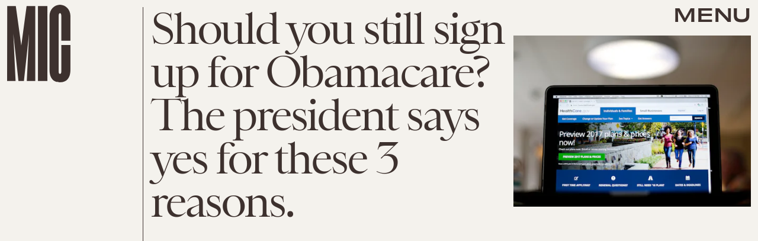

--- FILE ---
content_type: text/html; charset=utf-8
request_url: https://www.google.com/recaptcha/api2/aframe
body_size: 266
content:
<!DOCTYPE HTML><html><head><meta http-equiv="content-type" content="text/html; charset=UTF-8"></head><body><script nonce="zsH9Oz02vKcLd3u3fSmwmg">/** Anti-fraud and anti-abuse applications only. See google.com/recaptcha */ try{var clients={'sodar':'https://pagead2.googlesyndication.com/pagead/sodar?'};window.addEventListener("message",function(a){try{if(a.source===window.parent){var b=JSON.parse(a.data);var c=clients[b['id']];if(c){var d=document.createElement('img');d.src=c+b['params']+'&rc='+(localStorage.getItem("rc::a")?sessionStorage.getItem("rc::b"):"");window.document.body.appendChild(d);sessionStorage.setItem("rc::e",parseInt(sessionStorage.getItem("rc::e")||0)+1);localStorage.setItem("rc::h",'1769659315281');}}}catch(b){}});window.parent.postMessage("_grecaptcha_ready", "*");}catch(b){}</script></body></html>